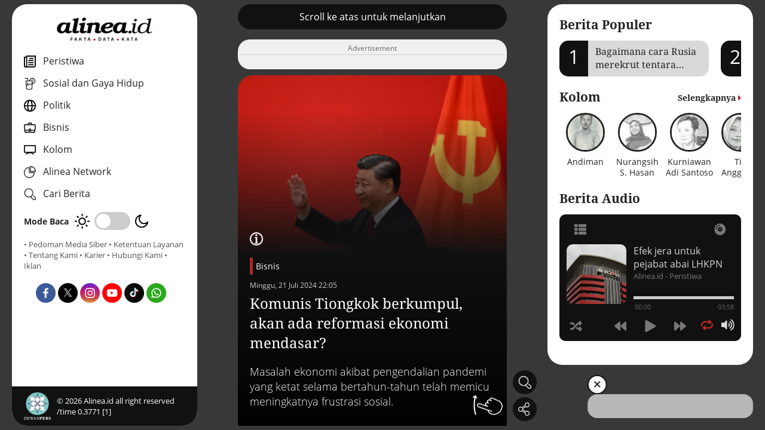

--- FILE ---
content_type: text/html; charset=utf-8
request_url: https://www.google.com/recaptcha/api2/aframe
body_size: 267
content:
<!DOCTYPE HTML><html><head><meta http-equiv="content-type" content="text/html; charset=UTF-8"></head><body><script nonce="mLMCTQ_YrOMFv0UxTse8wg">/** Anti-fraud and anti-abuse applications only. See google.com/recaptcha */ try{var clients={'sodar':'https://pagead2.googlesyndication.com/pagead/sodar?'};window.addEventListener("message",function(a){try{if(a.source===window.parent){var b=JSON.parse(a.data);var c=clients[b['id']];if(c){var d=document.createElement('img');d.src=c+b['params']+'&rc='+(localStorage.getItem("rc::a")?sessionStorage.getItem("rc::b"):"");window.document.body.appendChild(d);sessionStorage.setItem("rc::e",parseInt(sessionStorage.getItem("rc::e")||0)+1);localStorage.setItem("rc::h",'1769012338075');}}}catch(b){}});window.parent.postMessage("_grecaptcha_ready", "*");}catch(b){}</script></body></html>

--- FILE ---
content_type: application/javascript; charset=utf-8
request_url: https://fundingchoicesmessages.google.com/f/AGSKWxWtt8RAxKivlvuiE0hex9NqEot-DPr3NDG10gL8jR5LgRBsHVjZdUKo0wv1TliOJOal7ibT5M9AztR2x1NLt0LBT9l1EhR2q_YpABKHyBNR6TFvgj1fBb5IualFgx5WgkmOYeu4qwnZUePCtq7lI3UMDVDt78TbJXEgnLp-Yh8FZkp7LOcOd4VBdD8s/_/ads.php/ad-text./adinclude._html5/ads./ads/load.
body_size: -1293
content:
window['cb303a02-d0ee-47fd-8cdc-35f9ab8c3a0e'] = true;